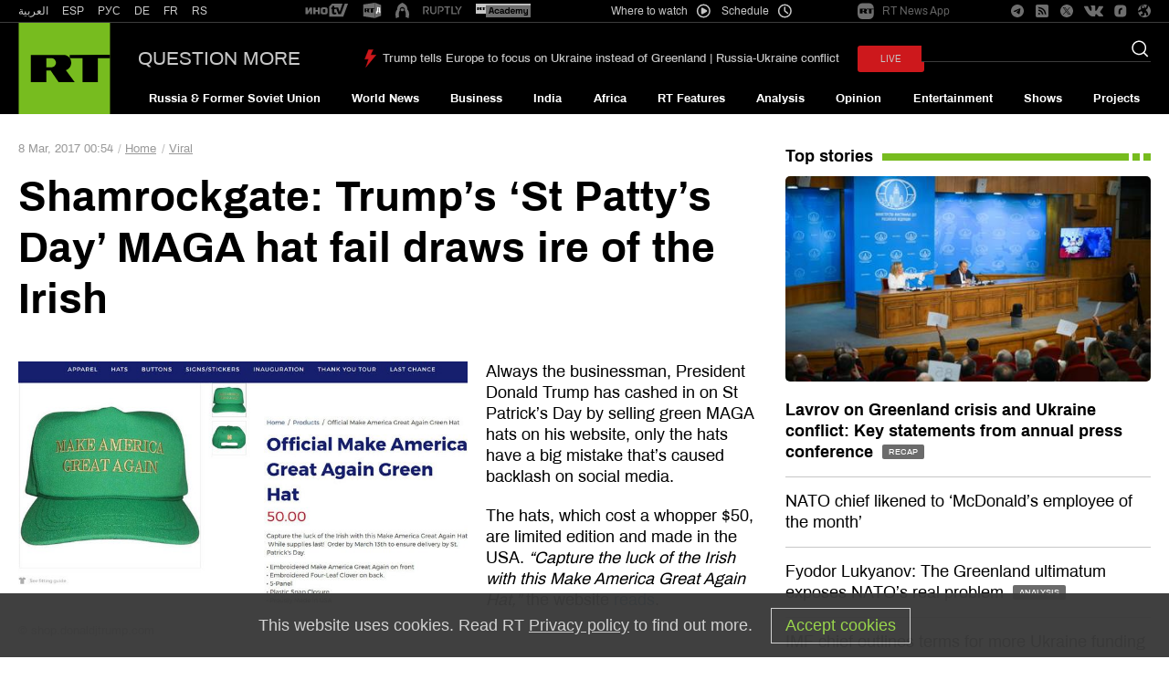

--- FILE ---
content_type: image/svg+xml
request_url: https://en.russiatoday.com/static/svg/quote.svg
body_size: -145
content:
<svg width="108" height="95" viewBox="0 0 108 95" fill="none" xmlns="http://www.w3.org/2000/svg">
<path d="M107.719 0.351562V19.7486C103.925 19.9211 100.218 21.3866 96.5976 24.1453C92.9768 26.904 89.9595 30.4386 87.5456 34.7491C85.3042 39.0595 84.1834 43.801 84.1834 48.9736H107.719V94.2335H59.6138V54.4048C59.6138 43.0251 61.8552 33.4559 66.3381 25.6971C70.821 17.7658 76.6832 11.7312 83.9248 7.59314C91.3388 3.28267 99.27 0.868811 107.719 0.351562ZM48.2342 0.351562V19.7486C44.441 19.9211 40.734 21.3866 37.1132 24.1453C33.4924 26.904 30.4751 30.4386 28.0612 34.7491C25.8198 39.0595 24.699 43.801 24.699 48.9736H48.2342V94.2335H0.129395V54.4048C0.129395 43.0251 2.37083 33.4559 6.85372 25.6971C11.3366 17.7658 17.1988 11.7312 24.4404 7.59314C31.8544 3.28267 39.7857 0.868811 48.2342 0.351562Z" fill="#EFEFEF"/>
</svg>
